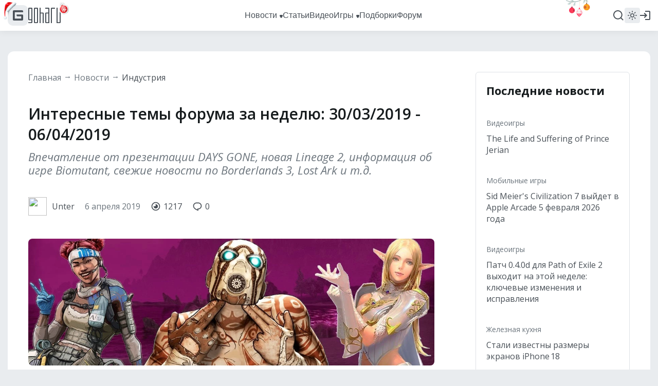

--- FILE ---
content_type: text/css
request_url: https://www.goha.ru/a/$goharu.article-07b599ed336ba4587321.css
body_size: 3285
content:
/*!
 *   /*!--------------------------------------------------
 *   GOHA.RU
 *   2003-2025 All Rights Reserved
 *   --------------------------------------------------
 *   @author      Vitalii Ferraghue Kempa <i@mrfanta.com>
 *   @copyright   GOHA.RU 2003-2025
 *  
 *   GoHa.ru
 *  
 *   All information, intellectual and technical concepts contained
 *   herein and remains the property of GOHA.RU, protected by Russia Copyright Law.
 *   Dissemination of this information or reproduction of this material
 *   is strictly forbidden unless prior written permission is obtained from GOHA.RU
 *   --------------------------------------------------
 * 
 */.article-share{display:grid;grid-auto-flow:column;grid-column-gap:10px;justify-content:flex-start}.article-share__link{display:flex;align-items:center;justify-content:center;width:37px;height:37px;border:1px solid var(--border-color);transition:var(--transition-default)}.article-share__link--hover{cursor:pointer}.article-share__link-icon{fill:var(--icon-color);transition:var(--transition-default);max-height:16px;max-width:16px}.article-share__link-icon--hover{fill:var(--icon-color-hover)}.article-prefixes{position:relative;overflow:hidden}.article-prefixes__wrapper{display:flex;align-items:center;flex-wrap:wrap;margin:-5px}.article-prefixes__prefix{font-family:Open Sans,sans-serif;font-style:normal;font-weight:400;font-size:14px;line-height:16px;color:var(--link-color);margin:5px;padding:8px 10px;background:var(--text-background-color);border-radius:4px;transition:var(--transition-default)}.article-comments-comment{padding-top:15px;padding-bottom:15px;padding-left:60px}@media screen and (max-width:999px) and (min-width:768px){.article-comments-comment{padding-left:46px}}@media screen and (max-width:767px){.article-comments-comment{padding-left:40px}}.article-comments-comment__author{display:grid;grid-auto-flow:column;grid-column-gap:20px;justify-content:flex-start;align-items:center;position:relative}@media screen and (max-width:999px) and (min-width:768px){.article-comments-comment__author{grid-column-gap:10px}}@media screen and (max-width:767px){.article-comments-comment__author{grid-column-gap:10px;grid-auto-flow:row;grid-row-gap:5px}}.article-comments-comment__author-avatar{display:flex;position:absolute;left:-60px}@media screen and (max-width:999px) and (min-width:768px){.article-comments-comment__author-avatar{left:-46px}}@media screen and (max-width:767px){.article-comments-comment__author-avatar{left:-40px}}.article-comments-comment__author-avatar-img{width:40px;height:40px;border-radius:50px}@media screen and (max-width:999px) and (min-width:768px){.article-comments-comment__author-avatar-img{width:36px;height:36px}}@media screen and (max-width:767px){.article-comments-comment__author-avatar-img{width:30px;height:30px}}.article-comments-comment__author-name{font-family:Open Sans,sans-serif;font-style:normal;font-weight:600;font-size:18px;line-height:25px;color:var(--title-color)}@media screen and (max-width:999px) and (min-width:768px){.article-comments-comment__author-name{font-size:15px;line-height:20px}}@media screen and (max-width:767px){.article-comments-comment__author-name{font-size:14px;line-height:19px}}.article-comments-comment__author-date{font-family:Open Sans,sans-serif;font-style:normal;font-weight:400;font-size:16px;line-height:22px;color:var(--text-color-secondary)}@media screen and (max-width:999px) and (min-width:768px){.article-comments-comment__author-date{font-size:14px;line-height:19px}}@media screen and (max-width:767px){.article-comments-comment__author-date{font-size:12px;line-height:16px}}.article-comments-comment__body{font-family:Open Sans,sans-serif;font-style:normal;font-weight:400;font-size:16px;line-height:22px;color:var(--text-color);margin-top:10px;padding:20px;background:var(--text-background-color-secondary);border-radius:6px}@media screen and (max-width:999px) and (min-width:768px){.article-comments-comment__body{font-size:14px;line-height:18px}}@media screen and (max-width:767px){.article-comments-comment__body{font-size:14px;line-height:18px}}.article-comments-comment__body-inline-img{vertical-align:middle;max-height:30px}.article-comments-comment__body-image{display:inline}.article-comments-comment__body-quote{border-left:5px solid #449eef;padding-left:10px;margin-bottom:10px;margin-top:5px}.article-comments-comment__body-quote-caption{font-style:italic;font-size:13px;font-weight:600}.article-comments-comment__body-quote-caption:after{content:":"}.article-comments-comment__body-quote--hidden{cursor:pointer}.article-comments-comment__body-quote--hidden .article-comments-comment__body-quote-content{display:none}.article-comments-comment__body-quote--hidden .article-comments-comment__body-quote-caption:after{content:"+";margin-left:5px}.article-comments-comment__reply{display:inline-grid;grid-auto-flow:column;grid-column-gap:5px;align-items:center;margin-top:10px;justify-content:flex-start;grid-auto-columns:minmax(0,max-content);user-select:none}.article-comments-comment__reply:hover{cursor:pointer}.article-comments-comment__reply-icon{fill:var(--icon-color);transition:var(--transition-default)}.article-comments-comment__reply-icon--hover{fill:var(--icon-color-hover)}.article-comments-comment__reply-label{font-family:Open Sans,sans-serif;font-style:normal;font-weight:400;font-size:14px;line-height:19px;color:var(--link-color);transition:var(--transition-default)}.article-comments-comment__reply-label--hover{color:var(--link-color-hover)}.article-comments-list{display:grid}.article-comments-list__group{position:relative}.article-comments-list__group--child:not(:last-child):before{content:"";position:absolute;right:100%;margin-right:40px;top:0;bottom:0;width:0;border-left:1px solid var(--border-color)}@media screen and (max-width:999px) and (min-width:768px){.article-comments-list__group--child:not(:last-child):before{margin-right:28px}}@media screen and (max-width:767px){.article-comments-list__group--child:not(:last-child):before{margin-right:15px}}.article-comments-list__group--separated+.article-comments-list__group--separated{border-top:1px solid var(--border-color)}.article-comments-list__comment-wrapper{position:relative}.article-comments-list__comment-wrapper--children:after{content:"";position:absolute;top:55px;left:19px;width:0;bottom:0;border-left:1px solid var(--border-color)}@media screen and (max-width:999px) and (min-width:768px){.article-comments-list__comment-wrapper--children:after{left:17px}}@media screen and (max-width:767px){.article-comments-list__comment-wrapper--children:after{left:14px}}.article-comments-list__comment-wrapper--child:before{content:"";position:absolute;right:100%;margin-right:5px;width:35px;height:27px;top:0;border-bottom:1px solid var(--border-color);border-left:1px solid var(--border-color);border-bottom-left-radius:10px}@media screen and (max-width:999px) and (min-width:768px){.article-comments-list__comment-wrapper--child:before{width:23px;height:25px}}@media screen and (max-width:767px){.article-comments-list__comment-wrapper--child:before{width:10px;height:36px}}.article-comments-list__list{display:grid}.article-comments-list__list--offset{margin-left:60px}@media screen and (max-width:999px) and (min-width:768px){.article-comments-list__list--offset{margin-left:46px}}@media screen and (max-width:767px){.article-comments-list__list--offset{margin-left:30px}}.article-comments-add{display:flex;align-items:center;flex-wrap:wrap}.article-comments-add__reply{font-family:Open Sans,sans-serif;font-style:normal;font-weight:400;font-size:15px;width:100%;display:flex;align-items:center;margin-bottom:10px}.article-comments-add__reply-label{color:var(--text-color-secondary)}.article-comments-add__reply-author{color:var(--text-color);font-weight:600;margin-left:5px}.article-comments-add__reply-cancel{user-select:none;margin-left:auto;display:none}.article-comments-add__reply-cancel-icon{fill:var(--icon-color)}.article-comments-add__user{flex:0 0 auto;display:grid;grid-auto-flow:column;grid-column-gap:10px;align-items:center;margin-right:20px}.article-comments-add__user-avatar-img{width:48px;height:48px;border-radius:100px}@media screen and (max-width:999px) and (min-width:768px){.article-comments-add__user-avatar-img{width:38px;height:38px}}.article-comments-add__user-name{font-family:Segoe UI,sans-serif;font-style:normal;font-weight:600;font-size:16px;line-height:21px;color:var(--text-color)}.article-comments-add__area{flex:1 1 auto;border-radius:4px}.article-comments-add__area-input{font-family:Open Sans,sans-serif;font-style:normal;font-weight:400;font-size:14px;line-height:14px;color:var(--input-color);width:100%;height:40px;min-height:0;max-height:200px;resize:none;padding:12px 20px;margin:0;border:1px solid var(--border-color);background-color:var(--background-color)}.article-comments-add__area-input::placeholder{color:var(--input-placeholder-color)}.article-comments-add__area-input:disabled{color:var(--input-placeholder-color)}.article-comments-add__button{margin-left:20px;min-width:150px;flex:0 0 auto}@media screen and (max-width:767px){.article-comments-add__button{width:100%;margin-left:0;margin-top:10px}}.article-comments__header{font-family:Open Sans,sans-serif;font-style:normal;font-weight:600;font-size:30px;color:var(--title-color)}@media screen and (max-width:999px) and (min-width:768px){.article-comments__header{font-size:24px}}@media screen and (max-width:767px){.article-comments__header{font-size:20px}}.article-comments__body{position:relative;margin-top:40px}@media screen and (max-width:999px) and (min-width:768px){.article-comments__body{margin-top:20px}}@media screen and (max-width:767px){.article-comments__body{margin-top:20px}}.article-comments__loading{line-height:22px}.article-comments__desc,.article-comments__loading{font-family:Open Sans,sans-serif;font-style:normal;font-weight:400;font-size:16px;color:var(--text-color-secondary)}.article-comments__desc{line-height:24px;margin-top:10px}.article-comments__add{padding:10px 0;position:sticky;z-index:2;bottom:0;border-top:1px solid var(--border-color);background-color:var(--background-color)}.article-comments__max{margin-top:20px}.article-comments__max-desc{display:flex;flex-direction:column;align-items:center}.article-comments__max-paragraph{font-family:Open Sans,sans-serif;font-style:normal;font-weight:400;font-size:16px;line-height:24px;text-align:center;color:#495057}.article-comments__max-buttons{margin-top:20px;display:flex;justify-content:center}.article-comments__max-link{display:flex}.article-track{position:absolute;height:0;overflow:hidden}.activity-article-smile{display:flex;flex-direction:column;align-items:center;cursor:pointer}.activity-article-smile__icon{width:60px;height:60px;vertical-align:top}@media screen and (max-width:767px){.activity-article-smile__icon{width:30px;height:30px}}.activity-article-smile__count{font-family:Segoe UI,sans-serif;font-style:normal;font-weight:400;font-size:14px;line-height:14px;color:var(--link-color-secondary);transition:var(--transition-default);margin-top:10px}.activity-article-smile__count--hover{color:var(--link-color-secondary-hover)}.game-section{display:flex}.game-section__info{border-radius:12px;padding:24px;display:grid;grid-template-columns:auto 1fr;grid-column-gap:24px;width:100%}.game-section__info-slider{padding:24px 76px}@media screen and (max-width:767px){.game-section__info{grid-template-columns:1fr;grid-template-rows:auto 1fr;grid-row-gap:12px;padding:20px}}@media screen and (max-width:767px){.game-section__logo{display:flex;justify-content:center}}.game-section__logo-link{display:flex;position:relative;overflow:hidden;width:130px;height:183px}@media screen and (max-width:767px){.game-section__logo-link{width:100px;height:141px}}.game-section__logo-img{width:100%;height:100%;border-radius:8px;object-fit:cover}.game-section__logo-rating{display:inline-flex;padding:2px 4px;border-radius:4px;position:absolute;left:8px;top:8px;font-family:Open Sans,sans-serif;font-style:normal;font-weight:700;font-size:14px;line-height:20px;background:var(--likes-secondary);color:var(--text-primary-invert)}.game-section__logo-rating[data-rating-level=medium]{background:var(--quote-primary)}.game-section__logo-rating[data-rating-level=low]{background:var(--likes-tertiary)}@media screen and (max-width:767px){.game-section__logo-rating{left:4px;top:4px}}.game-section__body{display:grid;grid-row-gap:8px;font-family:Open Sans,sans-serif;font-style:normal;font-weight:400;font-size:14px;line-height:24px;color:var(--text-primary-invert)}@media screen and (max-width:767px){.game-section__body{grid-template-columns:1fr;grid-auto-flow:row;grid-row-gap:12px;justify-content:center}}.game-section__body>div{width:fit-content}@media screen and (max-width:767px){.game-section__body>div{margin-left:auto;margin-right:auto}}.game-section__body a{display:inline-flex;color:var(--link-primary-invert);transition:var(--transition-default)}.game-section__body a:hover{color:var(--link-primary-invert-hover)}.game-section__body a:hover .icon{fill:var(--icon-primary-invert-hover)}.game-section__body a .icon{transition:var(--transition-default);fill:var(--icon-primary-invert)}.game-section__body-title{font-weight:700;font-size:22px;line-height:22px;color:var(--title-primary-invert);transition:var(--transition-default);width:fit-content;text-align:center}@media screen and (max-width:767px){.game-section__body-title{margin:0 auto}}.game-section__body-title:hover{color:var(--title-primary-invert-hover)}@media screen and (max-width:767px){.game-section__body-title{font-size:24px;line-height:32px}}.game-section__body-date{font-weight:600}.game-section__body-genres{display:flex}@media screen and (max-width:767px){.game-section__body-genres{display:none}}.game-section__body-platforms{display:grid;grid-auto-flow:column;grid-auto-columns:minmax(0,max-content);grid-column-gap:15px}.game-section__body-platforms .icon{width:22px;height:22px}.game-section__hint-platform{margin-top:12px;z-index:3}.game-section__activity{display:grid;grid-auto-flow:column;grid-column-gap:20px}@media screen and (max-width:767px){.game-section__activity{grid-auto-flow:row;grid-row-gap:12px;margin-top:12px;min-width:100%}}.game-section__activity-rating{position:relative;margin-right:20px}@media screen and (max-width:767px){.game-section__activity-rating{margin:0}}.game-section__activity-rating:after{content:"";display:flex;width:1px;height:100%;background:var(--text-primary-background-invert);position:absolute;right:-20px}@media screen and (max-width:767px){.game-section__activity-rating:after{display:none}}.game-sections{position:relative;margin-top:40px}@media screen and (max-width:1279px) and (min-width:1000px){.game-sections{margin-top:15px}}@media screen and (max-width:999px) and (min-width:768px){.game-sections{margin-top:15px}}@media screen and (max-width:767px){.game-sections{margin-top:20px}}.game-sections__move{position:absolute;left:12px;top:50%;z-index:1;transform:translateY(-50%);width:40px;height:40px;background-color:var(--bg-tertiary);border-radius:50%;display:flex;align-items:center;justify-content:center;cursor:pointer;transition:background .15s ease-out}.game-sections__move[data-right]{left:auto;right:12px}@media screen and (max-width:767px){.game-sections__move{top:91px;left:20px}.game-sections__move[data-right]{right:20px}}.game-sections__move:hover{cursor:pointer;background-color:var(--icon-primary-background-hover)}.game-sections__move:hover .icon{fill:var(--icon-primary-invert)}.game-sections__move .icon{transition:var(--transition-default)}.game-sections__wrapper{overflow:hidden;width:100%;background:var(--bg-primary-invert);border-radius:12px}.game-sections__items{display:grid;grid-auto-flow:column;grid-auto-columns:100%;--transformSpeed:.5s}.game-sections__items>section{width:100%;visibility:hidden;opacity:0;--startOffset:0%;--transformOffset:0px;--transformScale:1;transform:translateX(calc(0px + (var(--startOffset) - var(--transformOffset)) * -1)) scale(var(--transformScale))}.game-sections__items>section.moving{--transformSpeed:30ms}.game-sections__items>section.visible{visibility:visible;opacity:1;--transformOffset:0px}.game-sections__items>section.hidden{visibility:hidden;opacity:0;transition:opacity var(--transformSpeed) ease-in-out,transform var(--transformSpeed) ease-out,visibility 0s var(--transformSpeed)}.game-sections__items>section.offset-positive{--transformOffset:100px;--transformScale:.95}.game-sections__items>section.offset-negative{--transformOffset:-100px;--transformScale:.95}.game-sections__items.inited>section.visible{transition:opacity var(--transformSpeed) ease-in-out,transform var(--transformSpeed) ease-out,visibility 0s}.articles-more{background-color:var(--background-overall-color);padding:40px;border-radius:8px}@media screen and (max-width:767px){.articles-more{padding:20px}}.articles-more__title{font-family:Open Sans,sans-serif;font-style:normal;font-weight:600;font-size:20px;line-height:24px;color:var(--title-color)}.articles-more__items{display:grid;margin-top:40px}@media screen and (max-width:767px){.articles-more__items{margin-top:20px}}.articles-more__items-item{padding:20px 0}.articles-more__items-item:first-child{padding-top:0}.articles-more__items-item:last-child{padding-bottom:0}.articles-more__items-item+.articles-more__items-item{border-top:1px solid var(--border-color)}.ads-adfox-intext{display:block;overflow:hidden}.ads-adfox-intext__body{border-radius:12px;overflow:hidden;margin:5px auto}.entry-article__article{background-color:var(--background-color);border-radius:12px;padding:40px;display:flex}@media screen and (max-width:1279px) and (min-width:1000px){.entry-article__article{padding:25px}}@media screen and (max-width:999px) and (min-width:768px){.entry-article__article{padding:25px}}@media screen and (max-width:767px){.entry-article__article{padding:20px}}.entry-article__article-content{flex:1;min-width:0}.entry-article__article-sidebar{flex:0 0 300px;margin-left:80px;display:grid;grid-row-gap:40px;align-items:flex-start;grid-auto-rows:minmax(0,max-content)}@media screen and (max-width:1279px){.entry-article__article-sidebar{display:none}}.entry-article__article-sidebar>:last-child{position:sticky;top:calc(var(--layout-header-height) + 40px)}.entry-article__article-wrapper{margin-top:40px}@media screen and (max-width:999px) and (min-width:768px){.entry-article__article-wrapper{margin-top:20px}}@media screen and (max-width:767px){.entry-article__article-wrapper{margin-top:20px}}.entry-article__article-prefixes{margin-bottom:15px}.entry-article__article-title{font-family:Open Sans,sans-serif;font-style:normal;font-weight:600;font-size:30px;line-height:40px;color:var(--title-color)}@media screen and (max-width:999px) and (min-width:768px){.entry-article__article-title{font-size:24px;line-height:30px}}@media screen and (max-width:767px){.entry-article__article-title{font-size:20px;line-height:28px}}.entry-article__article-subtitle{font-family:Open Sans,sans-serif;font-style:italic;font-weight:400;font-size:22px;line-height:26px;color:var(--text-color-secondary);margin-top:10px}@media screen and (max-width:999px) and (min-width:768px){.entry-article__article-subtitle{font-size:18px;line-height:24px}}@media screen and (max-width:767px){.entry-article__article-subtitle{font-size:18px;line-height:24px}}.entry-article__article-data{display:grid;grid-auto-flow:column;grid-auto-columns:minmax(0,max-content);grid-column-gap:20px;align-items:center;margin-top:40px}@media screen and (max-width:1279px) and (min-width:1000px){.entry-article__article-data{margin-top:20px}}@media screen and (max-width:999px) and (min-width:768px){.entry-article__article-data{margin-top:20px}}@media screen and (max-width:767px){.entry-article__article-data{margin-top:20px;grid-column-gap:0;display:flex;flex-wrap:wrap;margin-left:-10px;margin-right:-10px}}@media screen and (max-width:767px){.entry-article__article-author{margin:10px}}.entry-article__article-date{font-family:Open Sans,sans-serif;font-style:normal;font-weight:400;font-size:16px;line-height:16px;color:var(--text-color-secondary)}@media screen and (max-width:767px){.entry-article__article-date{font-size:14px;line-height:14px;margin:10px}}@media screen and (max-width:767px){.entry-article__article-replies,.entry-article__article-views,.entry-article__article-voice{margin:10px}}.entry-article__article-body{margin-top:40px}@media screen and (max-width:999px) and (min-width:768px){.entry-article__article-body{margin-top:30px}}@media screen and (max-width:767px){.entry-article__article-body{margin-top:30px}}.entry-article__article-signature{background:var(--text-background-color);border:1px solid var(--border-color);border-radius:6px;padding:20px;margin-top:20px}.entry-article__article-sources{margin-top:5px}.entry-article__article-more{margin-top:40px}.entry-article__article-footer{display:grid;grid-template-columns:1fr;grid-auto-columns:minmax(0,max-content);grid-auto-flow:column;grid-column-gap:20px;align-items:flex-start;margin-top:40px;overflow:hidden}@media screen and (max-width:999px) and (min-width:768px){.entry-article__article-footer{grid-template-columns:minmax(0,max-content) 1fr;grid-auto-flow:row;grid-row-gap:20px;grid-column-gap:10px;justify-content:flex-start}}@media screen and (max-width:767px){.entry-article__article-footer{grid-template-columns:minmax(0,max-content) 1fr;grid-auto-flow:row;grid-row-gap:20px;grid-column-gap:10px;justify-content:flex-start;margin-top:30px}}.entry-article__article-activity{margin-top:40px;padding-top:40px;border-top:1px solid var(--border-color);display:flex;justify-content:space-around}@media screen and (max-width:767px){.entry-article__article-activity{margin-top:20px;padding-top:20px}}@media screen and (max-width:999px) and (min-width:768px){.entry-article__article-tags{grid-column-start:1;grid-column-end:3}}@media screen and (max-width:767px){.entry-article__article-tags{grid-column-start:1;grid-column-end:3}}.entry-article__game{margin-top:40px}@media screen and (max-width:1279px) and (min-width:1000px){.entry-article__game{margin-top:15px}}@media screen and (max-width:999px) and (min-width:768px){.entry-article__game{margin-top:15px}}@media screen and (max-width:767px){.entry-article__game{margin-top:20px}}.entry-article__about{margin-top:40px}@media screen and (max-width:1279px) and (min-width:1000px){.entry-article__about{margin-top:15px}}@media screen and (max-width:999px) and (min-width:768px){.entry-article__about{margin-top:15px}}@media screen and (max-width:767px){.entry-article__about{margin-top:20px}}.entry-article__comments{background-color:var(--background-color);border-radius:12px;padding:40px;margin-top:40px}@media screen and (max-width:1279px) and (min-width:1000px){.entry-article__comments{padding:25px;margin-top:15px}}@media screen and (max-width:999px) and (min-width:768px){.entry-article__comments{padding:25px;margin-top:15px}}@media screen and (max-width:767px){.entry-article__comments{padding:20px;margin-top:20px}}